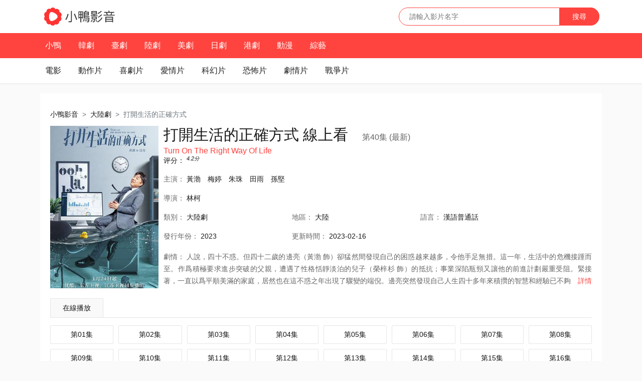

--- FILE ---
content_type: text/html; charset=utf-8
request_url: https://www.drama777.com/vod3-53687768.html
body_size: 5714
content:
<!DOCTYPE html>
<html lang="zh-tw">

<head>
    	
    <meta charset="utf-8">
    <meta http-equiv="X-UA-Compatible" content="IE=edge">
    <meta name="viewport" content="width=device-width, initial-scale=1.0, maximum-scale=1.0, user-scalable=0">


    <title>打開生活的正確方式線上看 - 大陸劇 - 小鴨影音</title>
    <meta name="keywords" content="打開生活的正確方式線上看,小鴨影音">
    <meta name="description" content="打開生活的正確方式線上看，由小鴨影音免費提供高清版。劇情：人說，四十不惑。但四十二歲的邊亮（黃渤 飾）卻猛然間發現自己的困惑越來越多，令他手足無措。 ...">

    	
    <link rel="shortcut icon" href="/static/favicon.ico" type="image/x-icon" />
    <!-- <link rel="stylesheet" href="/static/css/bootstrap.min.css"> -->
    <link rel="stylesheet" href="https://cdnjs.cloudflare.com/ajax/libs/bootstrap/4.6.1/css/bootstrap.min.css" integrity="sha512-T584yQ/tdRR5QwOpfvDfVQUidzfgc2339Lc8uBDtcp/wYu80d7jwBgAxbyMh0a9YM9F8N3tdErpFI8iaGx6x5g==" crossorigin="anonymous" referrerpolicy="no-referrer" />
    <link rel="stylesheet" href="/static/drama777/web.css?v=1.5">


    <style type="text/css">
        .detail-poster-2 {
            width: 250px;
            display: inline-block;
        }

        .detail-poster-2>a {
            position: relative;
            display: block;
        }

        .detail-poster-2>a img {width: 100%; }

        .detail-poster-2>img {width: 100%; }

        .detail-poster-2>a:hover:after {
            content: '';
            position: absolute;
            top: 0;
            left: 0;
            width: 100%;
            height: 100%;
            background: url(/static/img/play.png) no-repeat center rgba(0, 0, 0, .3);
        }

        .detail-header-2 {
            position: relative;
        }

        .detail-header-2 h2 {
            font-size: 30px;
            line-height: 35px;
            font-weight: 400;
        }

        .detail-header-2 h2 small {
            font-size: 16px;
            margin-left: 20px;
            font-weight: 400;
            color: #666
        }
        .detail-header-2 h3 {
            font-size: 16px;
            color: #ff443f;
            overflow: hidden;
            text-overflow: ellipsis;
            word-wrap: normal;
            white-space: nowrap
        }

        .detail-info-2 {

        }

        .detail-info-2 {
            padding-left: 0;
        }
        .detail-info-2>li {
            padding-top: 6px;
            line-height: 24px;
            overflow: hidden;
            color: #666
        }

        .detail-info-2>li span,
        .detail-info-2>li a {
            margin-right: 10px
        }

        .detail-info-2>li label span {
            margin-right: 0 !important
        }

        .detail-info-2>li a.ff-tag-link {
            margin-right: 0;
            text-decoration: underline
        }

        .detail-info-2>li p {
            float: left;
            width: 30%
        }

        .detail-info-2>li p a:after {
            display: none
        }

        .detail-info-2>li.intro {
            white-space: normal;
            position: relative
        }

        .detail-info-2>li.intro p {
            float: none;
            clear: both;
            width: auto;
            line-height: 24px;
            padding: 3px 0;
            overflow: hidden;
            max-height: 78px
        }

        .detail-info-2>li.owl p {
            max-height: none
        }

        .detail-info-2>li.intro .detail-intro-more {
            position: absolute;
            right: 0;
            bottom: 3px;
            margin: 0;
            padding-left: 15px;
            background-color: #fff
        }


        .detail-panel {
          display: -ms-flexbox;
          display: flex;
          -ms-flex-wrap: wrap;
          flex-wrap: wrap;
        }
        .detail-poster-2 {
            width: 50%;
        }
        .detail-2 {
            width: 100%;
            padding-top: 10px;
        }

        @media (min-width: 576px) {
            .detail-poster-2 {
                width: 30%;
            }
            .detail-2 {
                width: 70%;
                padding-left: 10px;
                padding-top: 0px;
            }
        }

        @media (min-width: 768px) {
        }

        @media (min-width: 992px) {
        }

        @media (min-width: 1200px) {
            .detail-poster-2 {
                width: 20%;
            }
            .detail-2 {
                width: 80%;
            }
        }

    </style>
</head>

<body>
    <nav class="x-header">
        
        <div class="x-navbar-header">
            <div class="container clearfix">

                <h1 class="x-navbar-brand"><a href="/" title="小鴨影音"><img src="/static/img/logo-fs8.png" alt="小鴨影音" /></a></h1>

                <form action="/search">
                    <div class="navbar-search">
                        <input class="search-control" type="text" name="q" placeholder="請輸入影片名字" />
                        <button class="search-button" type="submit">搜尋</button>
                    </div>
                </form>

            </div>
        </div>

        <div class="x-navbar" style="overflow: hidden;">
            <div class="x-navbar-base x-navbar-primary">
                <div class="container">
                    <ul class="x-navbar-nav">
                        <li class="" id="nav-index"><a href="/">小鴨</a></li>
                        <li class="" id="nav-tv-kr"><a href="/list-tv-kr/">韓劇</a></li>
                        <li class="" id="nav-tv-tw"><a href="/list-tv-tw/">臺劇</a></li>
                        <li class="" id="nav-tv-cn"><a href="/list-tv-cn/">陸劇</a></li>
                        <li class="" id="nav-tv-west"><a href="/list-tv-west/">美劇</a></li>
                        <li class="" id="nav-tv-jp"><a href="/list-tv-jp/">日劇</a></li>
                        <li class="" id="nav-tv-hk"><a href="/list-tv-hk/">港劇</a></li>
                        <!-- <li class="" id="nav-tv-th"><a href="/list-tv-th/">泰劇</a></li> -->
                        <!-- <li class="" id="nav-tv-abroad"><a href="/list-tv-abroad/">海外</a></li> -->
                        <li class="" id="nav-anime"><a href="/list-anime/">動漫</a></li>
                        <li class="" id="nav-variety"><a href="/list-variety/">綜藝</a></li>
                        <!-- <li class="" id="nav-rank"><a href="/rank/">排行</a></li> -->
                    </ul>
                </div>
            </div>

            <div class="x-navbar-base x-navbar-subnav">
                <div class="container">
                    <ul class="x-navbar-nav">
                        <li class="" id="nav-movie"><a >電影</a></li>
                        <li class="" id="nav-action"><a href="/list-movie-action/">動作片</a></li>
                        <li class="" id="nav-comedy"><a href="/list-movie-comedy/">喜劇片</a></li>
                        <li class="" id="nav-love"><a href="/list-movie-love/">愛情片</a></li>
                        <li class="" id="nav-scifi"><a href="/list-movie-scifi/">科幻片</a></li>
                        <li class="" id="nav-horror"><a href="/list-movie-horror/">恐怖片</a></li>
                        <li class="" id="nav-feature"><a href="/list-movie-feature/">劇情片</a></li>
                        <li class="" id="nav-war"><a href="/list-movie-war/">戰爭片</a></li>
                        <!-- <li id="nav-anime"><a href="/list-movie-anime/">動畫片</a></li> -->
                        <!-- <li id="nav-hk"><a href="/list-movie-hk/">港產片</a></li> -->
                        
                    </ul>
                </div>
            </div>
        </div>
    </nav>

    <div>
        <div class="container">
            

            <div class="panel">
                <nav aria-label="breadcrumb">
                    <ol class="breadcrumb rounded-0 mb-0 bg-transparent pl-0" >
                        <li class="breadcrumb-item"><a href="/">小鴨影音</a></li>
                        <li class="breadcrumb-item"><a href="/list-tv-cn/">大陸劇</a></li>
                        <li class="breadcrumb-item active" aria-current="page">打開生活的正確方式</li>
                    </ol>
                </nav>   

                <div class="detail-panel">
                    <div class="detail-poster-2">
                        
                        <a href="/vod-play-53687768-10040000.html" title="播放 打開生活的正確方式 第40集 (最新)">
                            <img src="/cover/53687768.jpg" alt="打開生活的正確方式線上看">
                        </a>
                        
                    </div>             

                    <div class="detail-2">

                        <div class="detail-header-2">
                            <h2>打開生活的正確方式 線上看
                                
                                <a href="/vod-play-53687768-10040000.html">
                                    <small>第40集 (最新)</small>
                                </a>
                                
                            </h2>
                            <h3>Turn On The Right Way Of Life</h3>
                        </div>

                        <div class="">
                            <label>评分：</label>
                            
                            <em><sup class="ff-score-val">4.2</sup><sup>分</sup></em>
                        </div>

                        <div class="clearfix">
                            
                            <ul class="detail-info-2 clearfix">
                                <li>
                                    <label>主演：</label>
                                    
                                    <span class="text-dark">黃渤</span>
                                    
                                    <span class="text-dark">梅婷</span>
                                    
                                    <span class="text-dark">朱珠</span>
                                    
                                    <span class="text-dark">田雨</span>
                                    
                                    <span class="text-dark">孫堅</span>
                                    
                                </li>
                                
                                <li>
                                    <p>
                                        <label>導演：</label>
                                        
                                        <span class="text-dark">林柯</span>
                                        
                                    </p>
                                </li>

                                <li class="clearfix">
                                    <p>
                                        <label class="hidden-xs">類別：</label>
                                        <a href="/list-tv-cn/">大陸劇</a>
                                    </p>
                                    <p><label class="hidden-xs">地區：</label>
                                        <!-- <a href="javascript:;">大陸</a> -->
                                        <span class="text-dark">大陸</span>
                                    </p>
                                    <p>
                                        <label class="hidden-xs">語言：</label>
                                        <span class="text-dark">漢語普通話</span>
                                    </p>
                                </li>

                                <li class="clearfix">
                                    <p>
                                        <label><span class="hidden-xs">發行</span>年份：</label>
                                        <span class="text-dark">2023</span>
                                        <!-- <a href="/list-2023.html">2023</a> -->
                                    </p>
                                    
                                    <p class="hidden-xs">
                                        <label>更新時間：</label>
                                        <span class="text-dark">2023-02-16</span>
                                    </p>
                                    
                                </li>

                                <li class="intro">
                                    <p class="detail-intro text-justify">
                                        <label style="margin: 0px;">劇情：</label>
                                        人說，四十不惑。但四十二歲的邊亮（黃渤 飾）卻猛然間發現自己的困惑越來越多，令他手足無措。這一年，生活中的危機接踵而至。作爲積極要求進步突破的父親，遭遇了性格恬靜淡泊的兒子（榮梓杉 飾）的抵抗；事業深陷瓶頸又讓他的前進計劃嚴重受阻。緊接著，一直以爲平順美滿的家庭，居然也在這不惑之年出現了驟變的端倪。邊亮突然發現自己人生四十多年來積攢的智慧和經驗已不夠應付種種問題，甚至他曾經應對生活的方式也似乎全部都錯了。邊亮感到惆悵迷惑且無力，但作爲一個有責任心的中年人，他無法停下，只能一邊艱難前行，一邊努力尋找著解決問題的辦法。最終，當過去的生活被打碎重組後，邊亮與妻子（梅婷 飾）、兒子和親友們和解，也找到了打開生活的正確方式。
                                    </p>
                                    
                                    <a class="detail-intro-more text-primary" href="javascript:;" id="detail-intro-more">詳情</a>
                                    
                                </li>

                            </ul>
                        </div>
                    
                        

                    </div>
                </div>

                <div class="detail-source">
                    <ul class="detail-tab ff-playurl-tab detail-tab-zt clearfix" id="detail-tab" data-active=".ff-playurl-tab-">
                        
                        <li class="">
                            <a href="javascript:;" data-target=".ff-playurl-tab-b" data-toggle="tab">在線播放</a>
                        </li>
                        
                    </ul>
                    
                    <div class="detail-content tab-content ff-playurl-tab" id="detail-content">
                        
                            
                            <ul class="detail-play-list clearfix tab-pane ff-playurl ff-playurl-tab-b active fade in" >
                                
                                <li><a href="/vod-play-53687768-10001000.html" title="第01集">第01集</a></li>
                                
                                <li><a href="/vod-play-53687768-10002000.html" title="第02集">第02集</a></li>
                                
                                <li><a href="/vod-play-53687768-10003000.html" title="第03集">第03集</a></li>
                                
                                <li><a href="/vod-play-53687768-10004000.html" title="第04集">第04集</a></li>
                                
                                <li><a href="/vod-play-53687768-10005000.html" title="第05集">第05集</a></li>
                                
                                <li><a href="/vod-play-53687768-10006000.html" title="第06集">第06集</a></li>
                                
                                <li><a href="/vod-play-53687768-10007000.html" title="第07集">第07集</a></li>
                                
                                <li><a href="/vod-play-53687768-10008000.html" title="第08集">第08集</a></li>
                                
                                <li><a href="/vod-play-53687768-10009000.html" title="第09集">第09集</a></li>
                                
                                <li><a href="/vod-play-53687768-10010000.html" title="第10集">第10集</a></li>
                                
                                <li><a href="/vod-play-53687768-10011000.html" title="第11集">第11集</a></li>
                                
                                <li><a href="/vod-play-53687768-10012000.html" title="第12集">第12集</a></li>
                                
                                <li><a href="/vod-play-53687768-10013000.html" title="第13集">第13集</a></li>
                                
                                <li><a href="/vod-play-53687768-10014000.html" title="第14集">第14集</a></li>
                                
                                <li><a href="/vod-play-53687768-10015000.html" title="第15集">第15集</a></li>
                                
                                <li><a href="/vod-play-53687768-10016000.html" title="第16集">第16集</a></li>
                                
                                <li><a href="/vod-play-53687768-10017000.html" title="第17集">第17集</a></li>
                                
                                <li><a href="/vod-play-53687768-10018000.html" title="第18集">第18集</a></li>
                                
                                <li><a href="/vod-play-53687768-10019000.html" title="第19集">第19集</a></li>
                                
                                <li><a href="/vod-play-53687768-10020000.html" title="第20集">第20集</a></li>
                                
                                <li><a href="/vod-play-53687768-10021000.html" title="第21集">第21集</a></li>
                                
                                <li><a href="/vod-play-53687768-10022000.html" title="第22集">第22集</a></li>
                                
                                <li><a href="/vod-play-53687768-10023000.html" title="第23集">第23集</a></li>
                                
                                <li><a href="/vod-play-53687768-10024000.html" title="第24集">第24集</a></li>
                                
                                <li><a href="/vod-play-53687768-10025000.html" title="第25集">第25集</a></li>
                                
                                <li><a href="/vod-play-53687768-10026000.html" title="第26集">第26集</a></li>
                                
                                <li><a href="/vod-play-53687768-10027000.html" title="第27集">第27集</a></li>
                                
                                <li><a href="/vod-play-53687768-10028000.html" title="第28集">第28集</a></li>
                                
                                <li><a href="/vod-play-53687768-10029000.html" title="第29集">第29集</a></li>
                                
                                <li><a href="/vod-play-53687768-10030000.html" title="第30集">第30集</a></li>
                                
                                <li><a href="/vod-play-53687768-10031000.html" title="第31集">第31集</a></li>
                                
                                <li><a href="/vod-play-53687768-10032000.html" title="第32集">第32集</a></li>
                                
                                <li><a href="/vod-play-53687768-10033000.html" title="第33集">第33集</a></li>
                                
                                <li><a href="/vod-play-53687768-10034000.html" title="第34集">第34集</a></li>
                                
                                <li><a href="/vod-play-53687768-10035000.html" title="第35集">第35集</a></li>
                                
                                <li><a href="/vod-play-53687768-10036000.html" title="第36集">第36集</a></li>
                                
                                <li><a href="/vod-play-53687768-10037000.html" title="第37集">第37集</a></li>
                                
                                <li><a href="/vod-play-53687768-10038000.html" title="第38集">第38集</a></li>
                                
                                <li><a href="/vod-play-53687768-10039000.html" title="第39集">第39集</a></li>
                                
                                <li><a href="/vod-play-53687768-10040000.html" title="第40集">第40集</a></li>
                                
                            </ul>
                            
                        
                    </div>

                </div>

            </div>

            

            
            <div class="panel">
                <div class="panel-heading clearfix">
                    <h3 class="panel-title">打開生活的正確方式 同主演線上看</h3>
                </div>
                <div class="panel-max detail-hot">
                    <ul class="x-thumbnail-group row">
                        
                        <li class="col-lg-2 col-md-3 col-sm-4 col-4">
                            <a class="x-thumbnail-wrap x-thumbnail-play" href="/vod3-50898403.html" title="忘不了餐廳 第二季 線上看">
                                <div class="x-thumbnail-overlay x-thumbnail-mark">
                                    <img class="lazyload" data-original="/poster_s/50898403.jpg" alt="忘不了餐廳 第二季 線上看">
                                </div>
                                <!-- <span class="video-grade video-grade-right" >9.3分</span> -->
                            </a>
                            <div class="video-info">
                                <h5><a href="/vod3-50898403.html" title="忘不了餐廳 第二季 線上看">忘不了餐廳 第二季</a></h5>
                                <p> 黃渤 宋祖兒 </p>
                            </div>
                        </li>
                        
                        <li class="col-lg-2 col-md-3 col-sm-4 col-4">
                            <a class="x-thumbnail-wrap x-thumbnail-play" href="/vod3-48989024.html" title="一齣好戲 線上看">
                                <div class="x-thumbnail-overlay x-thumbnail-mark">
                                    <img class="lazyload" data-original="/thunmnail/48989024.jpg" alt="一齣好戲 線上看">
                                </div>
                                <!-- <span class="video-grade video-grade-right" >7.1分</span> -->
                            </a>
                            <div class="video-info">
                                <h5><a href="/vod3-48989024.html" title="一齣好戲 線上看">一齣好戲</a></h5>
                                <p> 黃渤 舒淇 </p>
                            </div>
                        </li>
                        
                        <li class="col-lg-2 col-md-3 col-sm-4 col-4">
                            <a class="x-thumbnail-wrap x-thumbnail-play" href="/vod3-49398432.html" title="被光抓走的人 線上看">
                                <div class="x-thumbnail-overlay x-thumbnail-mark">
                                    <img class="lazyload" data-original="/thunmnail/49398432.jpg" alt="被光抓走的人 線上看">
                                </div>
                                <!-- <span class="video-grade video-grade-right" >6.9分</span> -->
                            </a>
                            <div class="video-info">
                                <h5><a href="/vod3-49398432.html" title="被光抓走的人 線上看">被光抓走的人</a></h5>
                                <p> 黃渤 王珞丹 </p>
                            </div>
                        </li>
                        
                        <li class="col-lg-2 col-md-3 col-sm-4 col-4">
                            <a class="x-thumbnail-wrap x-thumbnail-play" href="/vod3-49663787.html" title="我和我的祖國 線上看">
                                <div class="x-thumbnail-overlay x-thumbnail-mark">
                                    <img class="lazyload" data-original="/thunmnail/49663787.jpg" alt="我和我的祖國 線上看">
                                </div>
                                <!-- <span class="video-grade video-grade-right" >7.6分</span> -->
                            </a>
                            <div class="video-info">
                                <h5><a href="/vod3-49663787.html" title="我和我的祖國 線上看">我和我的祖國</a></h5>
                                <p> 黃渤 張譯 </p>
                            </div>
                        </li>
                        
                        <li class="col-lg-2 col-md-3 col-sm-4 col-4">
                            <a class="x-thumbnail-wrap x-thumbnail-play" href="/vod3-49990559.html" title="瘋狂的外星人 線上看">
                                <div class="x-thumbnail-overlay x-thumbnail-mark">
                                    <img class="lazyload" data-original="/thunmnail/49990559.jpg" alt="瘋狂的外星人 線上看">
                                </div>
                                <!-- <span class="video-grade video-grade-right" >6.4分</span> -->
                            </a>
                            <div class="video-info">
                                <h5><a href="/vod3-49990559.html" title="瘋狂的外星人 線上看">瘋狂的外星人</a></h5>
                                <p> 黃渤 沈騰 </p>
                            </div>
                        </li>
                        
                        <li class="col-lg-2 col-md-3 col-sm-4 col-4">
                            <a class="x-thumbnail-wrap x-thumbnail-play" href="/vod3-51311353.html" title="穿過寒冬擁抱你 線上看">
                                <div class="x-thumbnail-overlay x-thumbnail-mark">
                                    <img class="lazyload" data-original="/thunmnail/51311353.jpg" alt="穿過寒冬擁抱你 線上看">
                                </div>
                                <!-- <span class="video-grade video-grade-right" >5.5分</span> -->
                            </a>
                            <div class="video-info">
                                <h5><a href="/vod3-51311353.html" title="穿過寒冬擁抱你 線上看">穿過寒冬擁抱你</a></h5>
                                <p> 黃渤 賈玲 </p>
                            </div>
                        </li>
                        
                    </ul>
                </div>
            </div>
            

            
            <div class="panel">
                <div class="panel-heading clearfix">
                    <h3 class="panel-title">打開生活的正確方式 同類別的大陸劇</h3>
                </div>
                <div class="panel-max detail-hot">
                    <ul class="x-thumbnail-group row">
                        
                        <li class="col-lg-2 col-md-3 col-sm-4 col-4">
                            <a class="x-thumbnail-wrap x-thumbnail-play" href="/vod3-52288766.html" title="決勝零距離 線上看">
                                <div class="x-thumbnail-overlay x-thumbnail-mark">
                                    <img class="lazyload" data-original="/thunmnail/52288766.jpg" alt="決勝零距離 線上看">
                                </div>
                                <span class="video-grade video-grade-right" >6.0分</span>
                            </a>
                            <div class="video-info">
                                <h5><a href="/vod3-52288766.html" title="決勝零距離 線上看">決勝零距離</a></h5>
                                <p> 劇情 動作 </p>
                            </div>
                        </li>
                        
                        <li class="col-lg-2 col-md-3 col-sm-4 col-4">
                            <a class="x-thumbnail-wrap x-thumbnail-play" href="/vod3-52455479.html" title="那山那海 線上看">
                                <div class="x-thumbnail-overlay x-thumbnail-mark">
                                    <img class="lazyload" data-original="/thunmnail/52455479.jpg" alt="那山那海 線上看">
                                </div>
                                <span class="video-grade video-grade-right" >6.0分</span>
                            </a>
                            <div class="video-info">
                                <h5><a href="/vod3-52455479.html" title="那山那海 線上看">那山那海</a></h5>
                                <p> 劇情 </p>
                            </div>
                        </li>
                        
                        <li class="col-lg-2 col-md-3 col-sm-4 col-4">
                            <a class="x-thumbnail-wrap x-thumbnail-play" href="/vod3-53475831.html" title="我們的日子 線上看">
                                <div class="x-thumbnail-overlay x-thumbnail-mark">
                                    <img class="lazyload" data-original="/thunmnail/53475831.jpg" alt="我們的日子 線上看">
                                </div>
                                <span class="video-grade video-grade-right" >5.6分</span>
                            </a>
                            <div class="video-info">
                                <h5><a href="/vod3-53475831.html" title="我們的日子 線上看">我們的日子</a></h5>
                                <p> 劇情 家庭 </p>
                            </div>
                        </li>
                        
                        <li class="col-lg-2 col-md-3 col-sm-4 col-4">
                            <a class="x-thumbnail-wrap x-thumbnail-play" href="/vod3-53500286.html" title="耀眼的你啊 線上看">
                                <div class="x-thumbnail-overlay x-thumbnail-mark">
                                    <img class="lazyload" data-original="/thunmnail/53500286.jpg" alt="耀眼的你啊 線上看">
                                </div>
                                <span class="video-grade video-grade-right" >5.0分</span>
                            </a>
                            <div class="video-info">
                                <h5><a href="/vod3-53500286.html" title="耀眼的你啊 線上看">耀眼的你啊</a></h5>
                                <p> 劇情 愛情 家庭 </p>
                            </div>
                        </li>
                        
                        <li class="col-lg-2 col-md-3 col-sm-4 col-4">
                            <a class="x-thumbnail-wrap x-thumbnail-play" href="/vod3-53509588.html" title="今生也是第一次 線上看">
                                <div class="x-thumbnail-overlay x-thumbnail-mark">
                                    <img class="lazyload" data-original="/thunmnail/53509588.jpg" alt="今生也是第一次 線上看">
                                </div>
                                <span class="video-grade video-grade-right" >7.1分</span>
                            </a>
                            <div class="video-info">
                                <h5><a href="/vod3-53509588.html" title="今生也是第一次 線上看">今生也是第一次</a></h5>
                                <p> 劇情 </p>
                            </div>
                        </li>
                        
                        <li class="col-lg-2 col-md-3 col-sm-4 col-4">
                            <a class="x-thumbnail-wrap x-thumbnail-play" href="/vod3-5218933.html" title="我所嚮往的職業啊 線上看">
                                <div class="x-thumbnail-overlay x-thumbnail-mark">
                                    <img class="lazyload" data-original="/thunmnail/5218933.jpg" alt="我所嚮往的職業啊 線上看">
                                </div>
                                <span class="video-grade video-grade-right" >6.0分</span>
                            </a>
                            <div class="video-info">
                                <h5><a href="/vod3-5218933.html" title="我所嚮往的職業啊 線上看">我所嚮往的職業啊</a></h5>
                                <p> 真人秀 </p>
                            </div>
                        </li>
                        
                    </ul>
                    
                    
                    
                </div>
            </div>
            


            
        </div>
    </div>

    

        
    <div class="footer">
        <div class="container">
            <div class="copyright">
                <p>影片內的所有視頻貼片廣告與小鴨影音無關，請自己做好判斷不要受騙！
                    <br />
                    小鴨影音的所有資源都搜集自網路，不做存儲和下載，若侵犯您的權益，請電郵至xiaoliang007#protonmail.com，我們會在48小時內處理！
                </p>
            </div>
        </div>
    </div>

    <!-- <script type="text/javascript" src="/static/js/jquery.min.js"></script> -->
    <script src="https://cdnjs.cloudflare.com/ajax/libs/jquery/3.6.0/jquery.min.js" integrity="sha512-894YE6QWD5I59HgZOGReFYm4dnWc1Qt5NtvYSaNcOP+u1T9qYdvdihz0PPSiiqn/+/3e7Jo4EaG7TubfWGUrMQ==" crossorigin="anonymous" referrerpolicy="no-referrer"></script>
    <!-- <script src="https://code.jquery.com/jquery-3.6.0.min.js" integrity="sha256-/xUj+3OJU5yExlq6GSYGSHk7tPXikynS7ogEvDej/m4=" crossorigin="anonymous"></script> -->

    <script type="text/javascript" src="/static/drama777/common.js"></script>

    <script src="https://cdnjs.cloudflare.com/ajax/libs/jquery.lazyload/1.9.1/jquery.lazyload.min.js" integrity="sha512-jNDtFf7qgU0eH/+Z42FG4fw3w7DM/9zbgNPe3wfJlCylVDTT3IgKW5r92Vy9IHa6U50vyMz5gRByIu4YIXFtaQ==" crossorigin="anonymous" referrerpolicy="no-referrer"></script>
    <!-- <script src="/static/js/jquery.lazyload.min.js" charset="utf-8"></script> -->
    
    <script type="text/javascript">
        $(".lazyload").lazyload({
            effect: "fadeIn",
            threshold: 200,
            failurelimit: 15,
            skip_invisible: false
        })
    </script>

    
    
    

    
    <!-- ad -->

    
    

    
    
        

        

        

        
        	
	<script src="https://musclesaskewfeeding.com/ea/a3/36/eaa33654daabb81c7ab51e471eb8afc0.js"></script>
	
        

        

    


    
    

    

    


    <script type="text/javascript">
        $("#detail-intro-more").on('click', function(event) {
            event.preventDefault();
            var that = $(this),
                selector = that.parent("li");
            if (selector.hasClass("owl")) {
                selector.removeClass("owl");
                that.text("詳情");
            } else {
                selector.addClass("owl");
                that.text("收起");
            }
        });
    </script>

    

</body>

</html>

--- FILE ---
content_type: text/css
request_url: https://www.drama777.com/static/drama777/web.css?v=1.5
body_size: 2832
content:
body,
div,
dl,
dt,
dd,
ul,
ol,
li,
h1,
h2,
h3,
h4,
h5,
h6,
pre,
code,
form,
fieldset,
legend,
input,
button,
textarea,
p,
blockquote,
th,
td {
    margin: 0;
    padding: 0
}


body {
    color: #181818;
    font-size: 14px;
    line-height: 1.5;
    font-family: microsoft yahei, helvetica neue, Helvetica, Arial, sans-serif;
    background-color: #fafafa;
    height: 100%;
}


a {
    color: #181818;
    text-decoration: none;
    transition: color .3s, background-color .3s
}

a:hover {
    color: #ff443f;
    text-decoration: none;
}

a.hover-underline:hover {
    text-decoration: underline;
}

.h1,
.h2,
.h3,
.h4,
.h5,
.h6,
h1,
h2,
h3,
h4,
h5,
h6 {
    font-weight: 400
}

.h1,
h1 {
    font-size: 32px;
    font-weight: 300
}

.h2,
h2 {
    font-size: 22px;
    font-weight: 300
}

.h3,
h3 {
    font-size: 18px
}

.h4,
h4 {
    font-size: 16px
}

.h5,
h5 {
    font-size: 14px
}

.h6,
h6 {
    font-size: 12px
}

.small,
small {
    font-size: 85%
}


.border-top {
    border-top: 1px solid #eee
}

.border-right {
    border-right: 1px solid #eee
}

.border-bottom {
    border-bottom: 1px solid #eee
}

.border-left {
    border-left: 1px solid #eee
}

.text-white {
    color: #fff !important
}

.text-light {
    color: #999 !important
}

.text-gray {
    color: #666 !important
}

.text-dark {
    color: #181818 !important
}

.text-primary {
    color: #ff443f !important
}

.text-success {
    color: #46be8a !important
}

.text-info {
    color: #57c7d4 !important
}

.text-warning {
    color: #f2a654 !important
}

.text-danger {
    color: #f96868 !important
}

.text-pink {
    color: #e53b75 !important
}

.text-purple {
    color: #6d45bc !important
}

.text-indigo {
    color: #465bd4 !important
}

.text-red {
    color: #d6494b !important
}

.text-blue {
    color: #06c !important
}

.text-green {
    color: #27ae60 !important
}

.text-orange {
    color: #d35400 !important
}

.text-yellow {
    color: #ffec00 !important
}

.text-brown {
    color: #8d6658 !important
}

.bg-primary {
    background-color: #369ce0 !important
}

.bg-success {
    background-color: #46be8a !important
}

.bg-info {
    background-color: #57c7d4 !important
}

.bg-warning {
    background-color: #f2a654 !important
}

.bg-danger {
    background-color: #f96868 !important
}

.bg-grey {
    background-color: #757575 !important
}

.bg-red {
    background-color: #f96868 !important
}

.bg-pink {
    background-color: #f96197 !important
}

.bg-purple {
    background-color: #926dde !important
}

.bg-indigo {
    background-color: #677ae4 !important
}

.bg-blue {
    background-color: #62a8ea !important
}

.bg-cyan {
    background-color: #57c7d4 !important
}

.bg-teal {
    background-color: #3aa99e !important
}

.bg-green {
    background-color: #46be8a !important
}

.bg-yellow {
    background-color: #ffb300 !important
}

.bg-orange {
    background-color: #f2a654 !important
}

.bg-brown {
    background-color: #8d6658 !important
}




.x-header {
    background-color: white;
    box-shadow: 0 1px 3px rgba(0,0,0,.08);
}

.x-navbar-header {
    padding-top: 15px;
    padding-bottom: 7.5px;
}





.x-navbar-brand {
    float: left;
    height: 36px;
    margin-bottom: 7.5px;
}
.x-navbar-brand img {
    display: block;
    height: 36px;
}

.navbar-search {
    float: right;
    position: relative;
    width: 100%;
    height: 36px;
    border: 1px solid #ff443f;
    border-radius: 36px;
    margin-bottom: 7.5px;
}

.navbar-search>.search-control {
    outline: none;
    position: absolute;
    top: 0;
    left: 0;
    color: #181818;
    width: 100%;
    height: 34px;
    line-height: 20px;
    padding: 7px 20px;
    border: 0;
    background-color: transparent;
    border-radius: 100px;
}

.navbar-search>.search-button {
    position: absolute;
    top: -1px;
    right: -1px;
    width: 80px;
    height: 36px;
    line-height: 36px;
    text-align: center;
    color: #fff;
    font-size: 14px;
    cursor: pointer;
    border: 0;
    background-color: #ff443f;
    border-radius: 0 36px 36px 0;
}

.navbar-search>.search-button:hover {
    background-color: #ff5b57;
}






.x-navbar {
    background-color: white;
}

.x-navbar-base {
    width: 100%;
    /*height: 50px;*/
    font-size: 16px;
}

.x-navbar-nav {
    padding-left: 0;
    list-style: none;
    margin-bottom: 0px;
}

.x-navbar-nav>li {
    display: inline-block;
    line-height: 50px;
    padding: 0 5px;
}

.x-navbar-nav>li>a {
    position: relative;
    display: block;
    height: 50px;
    line-height: 50px;
    text-align: center;
    padding: 0 10px;
    color: #222;
}


.x-navbar-nav>li>a:hover {
    color: #ff443f;
    font-weight: 700;
}
.x-navbar-nav>li.active>a,
.x-navbar-nav>li.active>a:hover {
    color: #ff443f;
    font-weight: 700;
}


.x-navbar-primary {
    color: #fff;
    background-color: #ff443f;
}
.x-navbar-primary .x-navbar-nav {
    margin-left: -10px;
    margin-right: -10px;
}

.x-navbar-primary .x-navbar-nav>li>a,
.x-navbar-primary .x-navbar-nav>li>a:hover {
    color: #fff;
}
.x-navbar-primary .x-navbar-nav>li.active>a,
.x-navbar-primary .x-navbar-nav>li.active>a:hover {
    color: #fff;
}

.x-navbar-primary .x-navbar-nav>li.active>a::after {
    content: "";
    position: absolute;
    left: 50%;
    margin-left: -6px;
    bottom: 0;
    width: 0;
    height: 0;
    border-bottom: 6px solid;
    border-left: 6px dashed transparent;
    border-right: 6px dashed transparent;
}

.x-navbar-subnav .x-navbar-nav {
    margin-left: -10px;
    margin-right: -10px;
}



.panel {
    margin-top: 20px;
    padding: 20px;
    background-color: #fff;
}


.panel-main {
    /*todo*/
}

.panel-aside {
    /*todo*/
}

.panel-heading {
    position: relative;
    height: 32px;
    line-height: 32px;
    margin-bottom: 10px;
}

.panel-title>small {
    color: #666;
    margin-left: 7px;
    font-weight: 400;
}

.panel-title {
    position: relative;
    float: left;
    margin-left: -20px;
    padding-left: 20px;
    font-size: 20px;
    font-weight: 700;
}

.panel-title:after {
    content: "";
    position: absolute;
    top: 50%;
    left: 0;
    width: 3px;
    height: 20px;
    margin-top: -10px;
    background-color: #ff443f;
}

.panel-more {
    float: right;
    color: #999;
}

.panel-more>span>a+a {
    margin-left: 20px;
}

.panel-more>span>a {
    color: #999;
}

.panel-more>span>a:hover {
    color: #ff443f;
}

.panel-tabs {}

.panel-tabs>a+a {
    margin-left: 10px
}

.panel-tabs>a {
    float: left;
    padding: 0 25px;
    color: #666;
    background-color: #f9f9f9;
    border-radius: 100px;
    transition: .15s ease-in-out
}

.panel-tabs>a:hover,
.panel-tabs>a.active {
    color: #fff;
    background-color: #ff443f
}


.x-thumbnail-wrap {
    position: relative;
    display: block !important; 
    width: 100%;
    padding: 0;
    overflow: hidden;
    padding-top: 135%; 
}
.x-thumbnail-overlay {
    position: absolute;
    top: 0;
    bottom: 0;
    left: 0;
    width: 100%;
    height: 100%;
}

img.x-thumbnail-overlay {
    object-fit: cover;
}

.x-thumbnail-overlay img {
    width: 100%;
    height: 100%;
    object-fit: cover;
}

.x-thumbnail-mark::after {
    content: '';
    position: absolute;
    bottom: 0;
    left: 0;
    width: 100%;
    height: 46px;
    background: url(/static/drama777/Images/thumbnail-mark.png) 0 0 repeat-x;
}

.video-grade {
    position: absolute;
    bottom: 0;
    width: 100%;
    height: 46px;
    line-height: 30px;
    padding: 13px 10px 0 0;
    overflow: hidden;
    color: #fff;
    text-align: right;
    font-size: 12px;
    /*font-weight: bold;*/
}

.video-grade.video-grade-left {
    width:50%;left:0;text-align: left;padding: 13px 0 0 10px;
}
.video-grade.video-grade-right {
    width:50%;right:0;
}


.video-info {
    padding-top: 8px
}

.video-info>h4 {
    overflow: hidden;
    font-size: 14px;
    line-height: 18px;
    height: 36px
}

.video-info>h5,
.video-info>p {
    overflow: hidden;
    text-overflow: ellipsis;
    white-space: nowrap
}

.video-info>h5 {
    height: 18px;
    line-height: 18px;
    overflow: hidden
}

.video-info>p {
    font-size: 12px;
    color: #999;
    line-height: 14px;
    height: 14px;
    width: 100%;
    margin-top: 5px
}

.video-info>p>a {
    color: #999;
    margin-right: 6px
}

.video-info>p>a:hover {
    color: #ff443f
}


.x-thumbnail-play:hover::after {
    content: '';
    position: absolute;
    top: 0;
    left: 0;
    width: 100%;
    height: 100%;
    background: url(/static/img/play.png) no-repeat center rgba(0, 0, 0, .15);
}

.x-thumbnail-group {
    margin-left: -10px;
    margin-right: -10px;
    padding-left: 0;
    list-style: none;
}

.x-thumbnail-group li {
    padding-left: 10px;
    padding-right: 10px;
    margin-bottom: 0.5rem !important;
}



.pagination {
    text-align: center;
    padding: 30px 0;
    overflow: hidden;
    clear: both;
    font-size: 0;
    display: block;
}

.pagination>li {
    display: inline-block;
    vertical-align: middle;
}

.pagination>li>a {
    display: block;
    margin: 0 4px;
    padding: 0 15px;
    height: 36px;
    line-height: 36px;
    font-size: 16px;
    color: #181818;
    background-color: #f5f5f5 !important;
    border-radius: 3px;
    cursor: pointer;
}

.pagination>li>a:hover,
.pagination>.active>a,
.pagination>.active>a:focus,
.pagination>.active>a:hover {
    z-index: 2;
    color: #fff !important;
    background-color: #ff443f !important;
}

.pagination>.active>a,
.pagination>.active>a:focus,
.pagination>.active>a:hover {
    cursor: default;
}

.pagination>.disabled>a,
.pagination>.disabled>a:focus,
.pagination>.disabled>a:hover {
    z-index: 2;
    color: #fff !important;
    cursor: default;
    background-color: #ff443f !important;
}




.detail-source {
    padding: 20px 0
}

.detail-source+.detail-source {
    padding-top: 0
}

.detail-tab {
    border-bottom: 1px solid #e5e5e5;
    margin-bottom: 10px
}

.detail-tab>li {
    float: left;
    cursor: pointer;
    display: block;
    text-align: center;
    margin: 0 -1px -1px 0;
    border: 1px solid #e5e5e5;
    background-color: #f9f9f9
}

.detail-tab>li>a {
    display: block;
    padding: 8px 24px
}

.detail-tab>li>a:hover {
    color: #ff443f;
    background-color: #fff
}

.detail-tab>li.active {
    position: relative;
    margin-top: -2px;
    border-radius: 3px 3px 0 0;
    border-bottom-color: #fff;
    background-color: #fff
}

.detail-tab>li.active>a,
.detail-tab>li.active>a:hover {
    padding-top: 10px;
    color: #ff443f;
    font-weight: 700;
    border-radius: 3px 3px 0 0
}

.detail-tab-zt {
    padding-right: 50pxs;
    position: relative
}

.detail-tab-zt>li.zt {
    float: right;
    border-color: transparent;
    background-color: transparent
}

.detail-tab-zt>li.zt>a {
    padding-left: 0;
    padding-right: 0
}

.detail-tab-zt>li.zt>a:hover {
    text-decoration: underline
}

.fade {
    opacity: 0;
    -webkit-transition: opacity .15s linear;
    -moz-transition: opacity .15s linear;
    -ms-transition: opacity .15s linear;
    -o-transition: opacity .15s linear;
    transition: opacity .15s linear
}

.fade.in {
    opacity: 1
}

.tab-content>.tab-pane {
    display: none
}

.tab-content>.tab-panel {
    display: none
}

.tab-content>.active {
    display: block
}



.detail-play-list {
    margin: 0 -5px;
    list-style: none;
    display: none
}

.detail-play-list li {
    float: left;
    min-width: 12.5%
}

.detail-play-list li>a {
    display: block;
    margin: 5px;
    line-height: 35px;
    text-align: center;
    border-radius: 2px;
    white-space: nowrap;
    overflow: hidden;
    text-overflow: ellipsis;
    border: 1px solid #e5e5e5;
    background-color: #fff
}

.detail-play-list li>a:hover {
    color: #ff443f;
    background-color: #fff
}

.detail-play-list li.active>a,
.detail-play-list li.active>a:hover {
    color: #fff;
    border-color: #ff443f;
    background-color: #ff443f
}

.breadcrumb-item+.breadcrumb-item::before {
    display: inline-block;
    padding-right: .5rem;
    color: #6c757d;
    content: ">";
}


.play-interaction {
    height: 58px;
    padding: 0 18px 0 13px;
    background-color: #2b2b2b;
    box-shadow: 0 -5px 50px 0 rgba(0, 0, 0, .3)
}

.play-interaction>.score-wrap {
    float: right;
    margin: 19px 19px 0 0
}

.play-interaction>.score>label {
    color: #ccc
}

.play-interaction>.select-btn {
    float: right;
    margin-top: 14px;
    /*padding: 4px;*/
    /*background-color: #444444;*/
}

.play-interaction>.play-btn {
    float: right;
    margin-top: 13px;
    font-size: 0
}

.play-interaction>.play-btn>a {
    display: inline-block;
    height: 32px;
    line-height: 30px;
    padding: 0 18px;
    margin-left: 10px;
    font-size: 12px;
    color: #fff;
    background-color: #37373d;
    border-radius: 3px
}

.play-interaction>.play-btn>a:hover {
    background-color: #444
}

.play-interaction>.play-btn>a:active {
    background-color: #1c1c1c
}

.play-interaction>.play-btn>a.disabled,
.play-interaction>.play-btn>a.disabled:hover,
.play-interaction>.play-btn>a.disabled:active {
    cursor: default;
    color: #ccc;
    background-color: #1c1c1c
}



.footer {
    margin-top: 20px;
    padding: 20px 0;
    line-height: 24px;
    color: #999;
    text-align: center;
    background-color: #333
}

.footer a {
    color: #999
}

.footer a:hover {
    color: #ff443f
}





.panel {
    padding: 10px;
    margin-left: -5px;
    margin-right: -5px;
}
.container {
    padding-left: 5px;
    padding-right: 5px;
}
.x-thumbnail-group>li {
    padding-left: 5px;
    padding-right: 5px;
}
.x-thumbnail-group {
    margin-left: -5px;
    margin-right: -5px;
}

@media (min-width: 576px) {
    .navbar-search {
        width: 300px;
    }
    .panel {
        padding: 20px;
    }
    .container {
        padding-right: 15px;
        padding-left: 15px;
    }
    .x-thumbnail-group>li {
        padding-left: 10px;
        padding-right: 10px;
    }
    .x-thumbnail-group {
        margin-left: -10px;
        margin-right: -10px;
    }
}

@media (min-width: 768px) {
    .navbar-search {
        width: 400px;
    }
}

@media (min-width: 992px) {
}

@media (min-width: 1200px) {
}



--- FILE ---
content_type: application/javascript
request_url: https://www.drama777.com/static/drama777/common.js
body_size: 225
content:
$(function() {
    if ($('[data-hover="owl"]').length && $('[data-hover="owl"]').is(":visible")) {
        var $allDropdowns = $();
        $allDropdowns = $allDropdowns.add($('[data-hover="owl"]').parent());
        $('[data-hover="owl"]').each(function() {
            var $this = $(this),
                $parent = $this.parent(),
                delay = 200,
                timeoutHover;
            $parent.hover(function() {
                window.clearTimeout(timeoutHover);
                $allDropdowns.removeClass('open');
                if (!$parent.hasClass('open')) {
                    $parent.addClass('open');
                }
            }, function() {
                timeoutHover = window.setTimeout(function() {
                    $parent.removeClass('open');
                }, delay);
            });
        });
    }
    $('[data-toggle="owl"]').on('click', function(event) {
        event.preventDefault();
        var selector = $(this).attr('data-target'),
            mask = $(this).attr('data-backdrop');
        if (!selector) {
            selector = $(this).attr('href');
            selector = selector && selector.replace(/.*(?=#[^\s]*$)/, '');
        }
        if (mask) {
            if (!$(this).hasClass('owl')) {
                $('[data-toggle="owl"]').removeClass('owl');
                $(this).addClass('owl');
                $(selector).addClass('in');
            } else {
                $(this).removeClass('owl');
                $(selector).removeClass('in');
            }
        } else {
            backdrop = $('.backdrop');
            if (!backdrop.length) {
                $(document.body).append('<div class="backdrop in"></div>');
            }
            if (!$(this).hasClass('owl')) {
                $('[data-toggle="owl"]').removeClass('owl');
                $(this).addClass('owl');
                $(selector).addClass('in');
                backdrop.addClass('in');
            } else {
                $(this).removeClass('owl');
                $(selector).removeClass('in');
                backdrop.removeClass('in');
            }
            $('.backdrop').on('click', function(event) {
                event.preventDefault();
                $('[data-toggle="owl"]').removeClass('owl');
                $(this).removeClass('in');
                $(selector).removeClass('in');
            });
        }
    });
    $('[data-dismiss="owl"]').on('click', function(event) {
        event.preventDefault();
        var $this = $(this),
            selector = $this.attr('data-target'),
            backdrop = $('.backdrop');
        if (!selector) {
            selector = $this.attr('href');
            selector = selector && selector.replace(/.*(?=#[^\s]*$)/, '');
        }
        var $parent = $(selector);
        if (!$parent.length) $parent = $this.closest('.dropdown');
        $('[data-toggle="owl"]').removeClass('owl');
        $parent.removeClass('in');
        if (backdrop.length) {
            backdrop.removeClass('in');
        }
        return false;
    });
    
    
});
